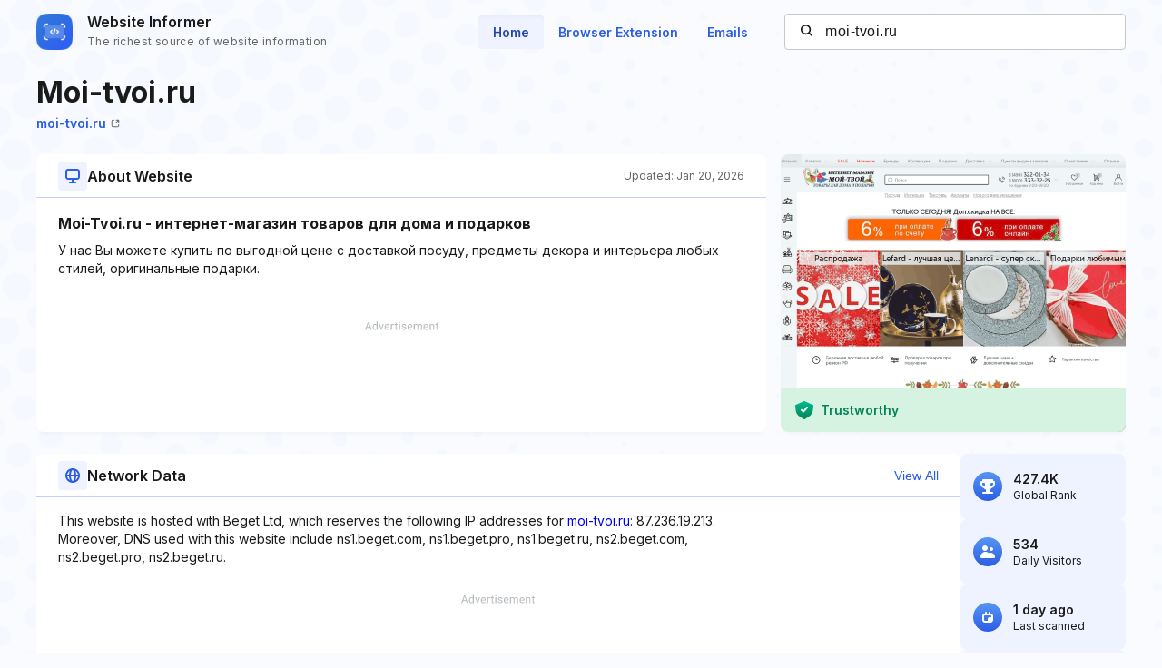

--- FILE ---
content_type: text/html; charset=utf-8
request_url: https://www.google.com/recaptcha/api2/aframe
body_size: 258
content:
<!DOCTYPE HTML><html><head><meta http-equiv="content-type" content="text/html; charset=UTF-8"></head><body><script nonce="BmTO9d8g3cq25mo_dJFZNw">/** Anti-fraud and anti-abuse applications only. See google.com/recaptcha */ try{var clients={'sodar':'https://pagead2.googlesyndication.com/pagead/sodar?'};window.addEventListener("message",function(a){try{if(a.source===window.parent){var b=JSON.parse(a.data);var c=clients[b['id']];if(c){var d=document.createElement('img');d.src=c+b['params']+'&rc='+(localStorage.getItem("rc::a")?sessionStorage.getItem("rc::b"):"");window.document.body.appendChild(d);sessionStorage.setItem("rc::e",parseInt(sessionStorage.getItem("rc::e")||0)+1);localStorage.setItem("rc::h",'1769029064294');}}}catch(b){}});window.parent.postMessage("_grecaptcha_ready", "*");}catch(b){}</script></body></html>